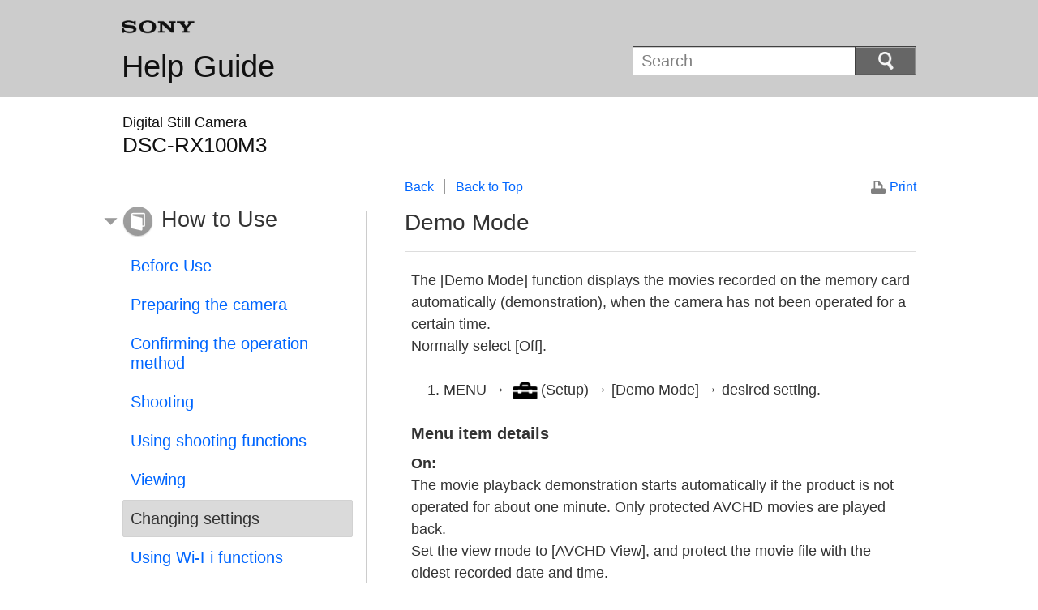

--- FILE ---
content_type: text/html
request_url: https://helpguide.sony.net/dsc/1410/v1/en/contents/TP0000226672.html
body_size: 8323
content:
<!DOCTYPE html>
<html lang="en" dir="ltr">
<!-- saved from url=(0016)http://localhost -->
<head>
<meta charset="utf-8" />
<title>Help Guide | Demo Mode</title>
<meta name="author" content="Sony Corporation" />
<meta name="copyright" content="Copyright 2014 Sony Corporation" />
<meta http-equiv="X-UA-Compatible" content="IE=edge" />
<meta name="description" content="The [Demo Mode] function displays the movies recorded on the memory card automatically (demonstration), when the camera has not been operated for a certain time." />
<meta name="keywords" content="Digital Still Camera                                          ,DSC-RX100M3" />
<meta name="category info" content="how to" />
<meta name="format-detection" content="telephone=no" />
<meta name="viewport" content="width=device-width" />
<link href="../common/css/master.css" rel="stylesheet" type="text/css" media="all" />
<!--[if lt IE 9]><link href="../common/css/master_ie8.css" rel="stylesheet" type="text/css" media="all" /><![endif]-->
<link href="../common/css/en.css" rel="stylesheet" type="text/css" media="all" />
<link id="print_css" href="../common/css/print.css" rel="stylesheet" type="text/css" media="print" />
<!--[if lt IE 9]><script src="../common/js/html5shiv-printshiv.js"></script><![endif]-->
<script src="../search/resource.json" type="text/javascript" charset="utf-8"></script>
<script src="../common/js/jquery-1.8.3.min.js" type="text/javascript" charset="utf-8"></script>
<script src="../common/js/scroll.js" type="text/javascript" charset="utf-8"></script>
<script src="../common/js/print.js" type="text/javascript" charset="utf-8"></script>
<script src="../common/js/search_library.js" type="text/javascript" charset="utf-8"></script>
<script src="../common/js/onload.js" type="text/javascript" charset="utf-8"></script>
<script src="../common/js/resource.js" type="text/javascript" charset="utf-8"></script>
<script src="../common/js/run.js" type="text/javascript" charset="utf-8"></script>
<script src="../common/js/nmpcontroller.js" type="text/javascript" charset="utf-8"></script>
</head>
<body id="top" class="contents">
<header>
<div class="box-content">
<h1><span class="logo"><img src="../common/img/logo.png" alt="SONY" /></span><a href="../index.html" class="title">Help Guide</a></h1>
<div id="header-items" class="nopscr">
<p id="header-menu-button"><a href="../index.html#menu"><img src="../common/img/button_menu.png" alt="Menu" /></a></p>
<p id="header-search-button"><a href="#" class="header-toggle-button"><img src="../common/img/button_menu_search.png" alt="Search" /></a></p>
<form id="header-search" class="form-search" role="search" onsubmit="return false;">
<div><p><input type="text" id="id_search" class="form-search-input" value="" title="Search" onkeydown="fncSearchKeyDown(event.keyCode, this.value);" /><input type="image" id="id_search_button" class="form-search-button" alt="Search" src="../common/img/button_search.png" /></p></div>
</form>
</div>
<h2 class="howtouse">How to Use</h2>
</div><!-- /.box-content -->
</header>

<div role="main" class="main">
<div class="main-header box-content">
<h1><span class="category-name">Digital Still Camera                                          </span><span class="model-name">DSC-RX100M3<span class="model-number"></span></span></h1>
</div>

<div class="box-content">
<section class="content">
<aside class="page-nav">
<ul>
<li class="back"><a href="javascript:history.back();">Back</a></li>
<li class="top"><a href="../index.html">Back to Top</a></li>
</ul>
<p class="print"><a href="javascript:openPrintWindow();">Print</a></p>
</aside><!--/.page-nav-->
<h2 id="id_title"><span class="uicontrol">Demo Mode</span></h2>
<div id="id_content">

<div class="abstract">
<p>The <span class="uicontrol">[Demo Mode] </span>function displays the movies recorded on the memory card automatically (demonstration), when the camera has not been operated for a certain time.</p>

<p>Normally select <span class="uicontrol">[Off]</span>.</p>
</div>
<div class="taskbody">
  <ol class="step-list">
    <li class="step"><span class="uicontrol"> MENU</span> → <img src="image/s_menu_setup.png" alt=""/>(<span class="uicontrol">Setup</span>) → <span class="uicontrol">[Demo Mode]</span> → desired setting. </li>
  </ol>
  <div class="example">
    <h4> <b>Menu item details</b> </h4>
    <p><b><span class="uicontrol">On</span>:</b> <br/> The movie playback demonstration starts automatically if the product is not operated for about one minute. Only protected AVCHD movies are played back.<br/> Set the view mode to <span class="uicontrol">[AVCHD View]</span>, and protect the movie file with the oldest recorded date and time.</p>
    <p><b><span class="uicontrol">Off</span> (default setting):</b> <br/> Does not show the demonstration.</p>
  </div>
  <div class="postreq">
    <h4><span class="note">Note</span></h4>
      
    
    <ul>
      
      <li>
        
          
          You can set this item only when the product is powered by the AC-UD10/AC-UD11 AC Adaptor (sold separately).
          
        
      </li>
      
      
      <li>Even if <span class="uicontrol">[On] </span>is selected, the product does not start a demonstration if there is no movie file on the memory card.</li>
      <li>When <span class="uicontrol">[On]</span> is selected, the product does not switch to power save mode.</li>
    </ul>
  </div>
</div>
</div>
<div class="return-pagetop"><a href="#top">Go to Page Top</a></div>

</section><!-- /.section -->

<nav role="navigation" id="menu" class="nopscr">
<ul>
<li id="menu-howtouse" class="howtouse">
<a href="../index.html#menu-howtouse">How to Use</a>
<ul>
<li><a href="../cover/level2_01.html" class="item">Before Use</a></li>
<li><a href="../cover/level2_02.html" class="item">Preparing the camera</a></li>
<li><a href="../cover/level2_03.html" class="item">Confirming the operation method</a></li>
<li><a href="../cover/level2_04.html" class="item">Shooting</a></li>
<li><a href="../cover/level2_05.html" class="item">Using shooting functions</a></li>
<li><a href="../cover/level2_06.html" class="item">Viewing</a></li>
<li><a href="../cover/level2_07.html" class="active">Changing settings</a></li>
<li><a href="../cover/level2_08.html" class="item">Using Wi-Fi functions</a></li>
<li><a href="../cover/level2_09.html" class="item">Adding applications to the product</a></li>
<li><a href="../cover/level2_10.html" class="item">Viewing on computers</a></li>
<li><a href="../cover/level2_11.html" class="item">Precautions/This product</a></li>
</ul>

<div class="return-pagetop"><a href="#top">Go to Page Top</a></div>
</li>
<li id="menu-faq" class="faq">
<a href="../index.html#menu-faq">Troubleshooting</a>
<ul>
<li><a href="../cover/level2_12.html" class="item">If you have problems</a></li>
<li><a href="../cover/level2_13.html" class="item">Troubleshooting</a></li>
<li><a href="../cover/level2_14.html" class="item">Messages</a></li>
<li><a href="../cover/level2_15.html" class="item">Situations this product has difficulty handling</a></li>
</ul>

<div class="return-pagetop"><a href="#top">Go to Page Top</a></div>
</li>
<li id="menu-contentslist" class="contentslist">
<a href="../index.html#menu-contentslist">List of Topics</a>
<ul>
<li><a href="contentslist01.html" class="item">How to Use</a></li>
<li><a href="contentslist02.html" class="item">Troubleshooting</a></li>
</ul>

<div class="return-pagetop"><a href="#top">Go to Page Top</a></div>
</li>
</ul>
</nav>

</div><!-- /.box-content -->
</div><!-- /.main-->

<footer>
<div class="box-content">
<div class="footer-group1">
<div class="footer-terms"><a href="termsofuse.html">Notes on use</a></div>
</div>
<div class="footer-group2">
<div class="footer-manual-number">4-539-041-13(1)</div>
<div class="footer-copyright">Copyright 2014 Sony Corporation</div>
</div>
</div>
</footer>
<script language="JavaScript" type="text/javascript" src="/js/s_code.js"></script>
<script language="JavaScript" type="text/javascript"><!--
/* You may give each page an identifying name, server, and channel on the next lines. */
/************* DO NOT ALTER ANYTHING BELOW THIS LINE ! **************/
var s_code=s.t();if(s_code)document.write(s_code)//--></script>
<!--/DO NOT REMOVE/-->
<!-- End SiteCatalyst code version: H.23.4. -->
</body>
</html>